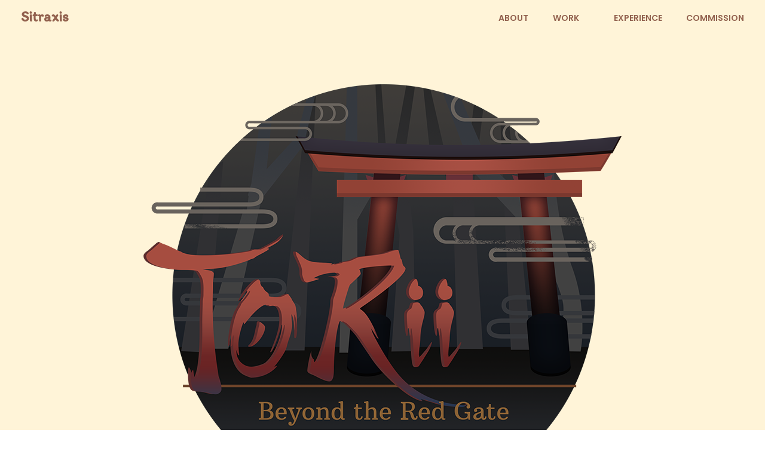

--- FILE ---
content_type: text/css
request_url: https://sitraxis.com/wp-content/uploads/elementor/css/post-121.css?ver=1749213219
body_size: 508
content:
.elementor-121 .elementor-element.elementor-element-487ad4d:not(.elementor-motion-effects-element-type-background), .elementor-121 .elementor-element.elementor-element-487ad4d > .elementor-motion-effects-container > .elementor-motion-effects-layer{background-color:var( --e-global-color-bd58217 );background-image:url("https://sitraxis.com/wp-content/uploads/2020/04/KEida_Sleep_small_watermark-e1675419045956.png");background-position:top left;background-repeat:no-repeat;background-size:cover;}.elementor-121 .elementor-element.elementor-element-487ad4d > .elementor-container{min-height:100vh;}.elementor-121 .elementor-element.elementor-element-487ad4d{transition:background 0.3s, border 0.3s, border-radius 0.3s, box-shadow 0.3s;}.elementor-121 .elementor-element.elementor-element-487ad4d > .elementor-background-overlay{transition:background 0.3s, border-radius 0.3s, opacity 0.3s;}.elementor-121 .elementor-element.elementor-element-7d00ada > .elementor-widget-container{margin:-15em 0em 0em 2em;}.elementor-121 .elementor-element.elementor-element-7d00ada .aux-modern-heading-divider{height:2px;background-color:var( --e-global-color-secondary );}.elementor-121 .elementor-element.elementor-element-7d00ada .aux-modern-heading-description{color:var( --e-global-color-secondary );font-family:"Itim", Sans-serif;font-size:1.9em;}.elementor-121 .elementor-element.elementor-element-e99440c:not(.elementor-motion-effects-element-type-background), .elementor-121 .elementor-element.elementor-element-e99440c > .elementor-motion-effects-container > .elementor-motion-effects-layer{background-color:var( --e-global-color-secondary );}.elementor-121 .elementor-element.elementor-element-e99440c{transition:background 0.3s, border 0.3s, border-radius 0.3s, box-shadow 0.3s;color:#FFF4D8;padding:20px 35px 20px 35px;}.elementor-121 .elementor-element.elementor-element-e99440c > .elementor-background-overlay{transition:background 0.3s, border-radius 0.3s, opacity 0.3s;}.elementor-121 .elementor-element.elementor-element-e99440c .elementor-heading-title{color:#FFF4D8;}.elementor-121 .elementor-element.elementor-element-e99440c a{color:#FFF4D8;}.elementor-bc-flex-widget .elementor-121 .elementor-element.elementor-element-7a3f0fe.elementor-column .elementor-widget-wrap{align-items:center;}.elementor-121 .elementor-element.elementor-element-7a3f0fe.elementor-column.elementor-element[data-element_type="column"] > .elementor-widget-wrap.elementor-element-populated{align-content:center;align-items:center;}.elementor-121 .elementor-element.elementor-element-7a3f0fe.elementor-column > .elementor-widget-wrap{justify-content:space-between;}.elementor-121 .elementor-element.elementor-element-abf94d3 .elementor-repeater-item-b9e4250 .aux-icon-list-text{margin:-0.75em 0em 0em 0em;}.elementor-121 .elementor-element.elementor-element-abf94d3{width:auto;max-width:auto;}.elementor-121 .elementor-element.elementor-element-abf94d3 .aux-icon-list-item{margin-right:10px;}.elementor-121 .elementor-element.elementor-element-abf94d3 .aux-direction-horizontal .aux-icon-list-item:after{right:calc(-10px/2);}.elementor-121 .elementor-element.elementor-element-abf94d3 .aux-icon-list-item:not(:last-child){padding-bottom:0px;}.elementor-121 .elementor-element.elementor-element-abf94d3 .aux-icon-list-item:not(:first-child){margin-top:0px;}.elementor-121 .elementor-element.elementor-element-abf94d3 .aux-icon-list-text{color:var( --e-global-color-bd58217 );}.elementor-121 .elementor-element.elementor-element-abf94d3 .aux-icon-list-item:hover .aux-icon-list-text{color:#E0B3A3;}.elementor-121 .elementor-element.elementor-element-abf94d3 .aux-icon-list-icon{color:#FFF4D8;fill:#FFF4D8;font-size:15px;height:15px;padding:0px 0px 0px 0px;line-height:0;}.elementor-121 .elementor-element.elementor-element-abf94d3 .aux-icon-list-item:hover .aux-icon-list-icon{color:#E0B3A3;fill:#E0B3A3;}.elementor-121 .elementor-element.elementor-element-b33aee3{width:auto;max-width:auto;text-align:right;}.elementor-121 .elementor-element.elementor-element-b33aee3 small{color:#FFF4D8;font-family:"Montserrat", Sans-serif;font-size:14px;font-weight:500;line-height:1.2em;}.elementor-widget .tippy-tooltip .tippy-content{text-align:center;}@media(max-width:1024px){.elementor-121 .elementor-element.elementor-element-abf94d3 .aux-icon-list-item, .elementor-121 .elementor-element.elementor-element-abf94d3 .aux-icon-list-items{justify-content:center;text-align:center;}}@media(max-width:767px){.elementor-121 .elementor-element.elementor-element-487ad4d > .elementor-container{min-height:58vh;}.elementor-121 .elementor-element.elementor-element-487ad4d:not(.elementor-motion-effects-element-type-background), .elementor-121 .elementor-element.elementor-element-487ad4d > .elementor-motion-effects-container > .elementor-motion-effects-layer{background-position:bottom left;background-size:150vw auto;}.elementor-121 .elementor-element.elementor-element-7d00ada > .elementor-widget-container{margin:-8.75em 0em 0em 1em;}.elementor-121 .elementor-element.elementor-element-7a3f0fe.elementor-column > .elementor-widget-wrap{justify-content:center;}.elementor-121 .elementor-element.elementor-element-b33aee3 > .elementor-widget-container{margin:0px 0px 25px 0px;}.elementor-121 .elementor-element.elementor-element-b33aee3{text-align:center;}}

--- FILE ---
content_type: text/css
request_url: https://sitraxis.com/wp-content/uploads/elementor/css/post-123.css?ver=1749213219
body_size: -27
content:
.elementor-kit-123{--e-global-color-primary:#CF8E76;--e-global-color-secondary:rgb(147, 98, 79);--e-global-color-text:rgb(147, 98, 79);--e-global-color-accent:#61CE70;--e-global-color-52245f89:#4054B2;--e-global-color-26de163f:#23A455;--e-global-color-1e8d8d6d:#000;--e-global-color-25d62ed1:#FFF;--e-global-color-bd58217:#FFF4D8;--e-global-typography-primary-font-family:"Roboto";--e-global-typography-primary-font-weight:600;--e-global-typography-secondary-font-family:"Roboto Slab";--e-global-typography-secondary-font-weight:400;--e-global-typography-text-font-family:"Roboto";--e-global-typography-text-font-weight:400;--e-global-typography-accent-font-family:"Roboto";--e-global-typography-accent-font-weight:500;}.elementor-section.elementor-section-boxed > .elementor-container{max-width:1140px;}.e-con{--container-max-width:1140px;}{}h1.entry-title{display:var(--page-title-display);}@media(max-width:1024px){.elementor-section.elementor-section-boxed > .elementor-container{max-width:1024px;}.e-con{--container-max-width:1024px;}}@media(max-width:767px){.elementor-section.elementor-section-boxed > .elementor-container{max-width:767px;}.e-con{--container-max-width:767px;}}